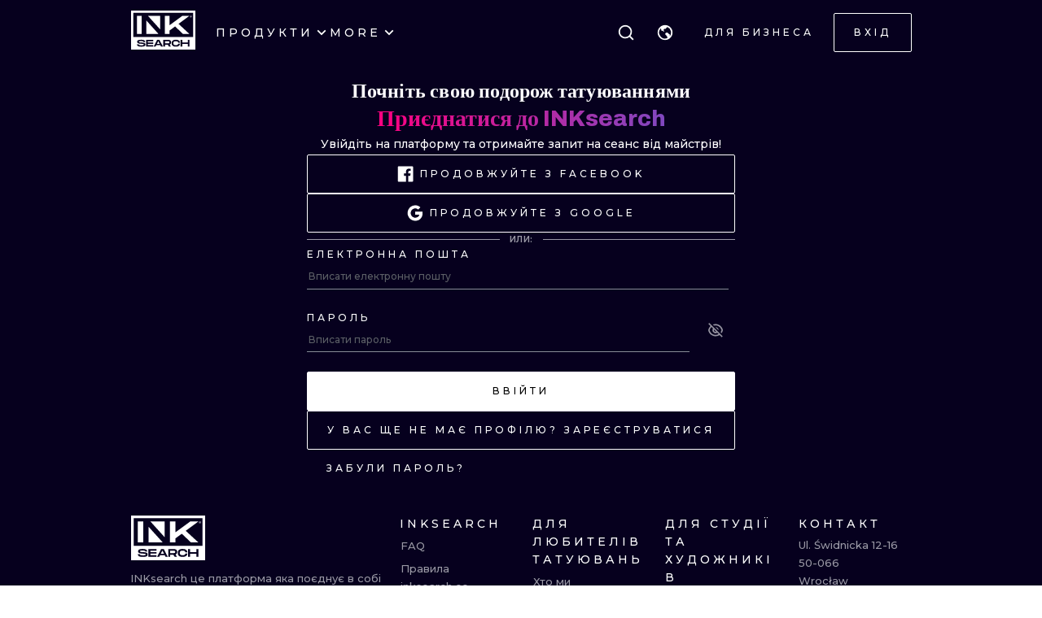

--- FILE ---
content_type: text/css
request_url: https://cdn.inksearch.co/production/6f65bab0/_next/static/css/ba5f68cd3ef04a11.css
body_size: 837
content:
@font-face{font-family:__Archivo_40e343;font-style:normal;font-weight:100 900;font-stretch:100%;font-display:swap;src:url(https://cdn.inksearch.co/production/6f65bab0/_next/static/media/b06b356f834173cc-s.woff2) format("woff2");unicode-range:U+0102-0103,U+0110-0111,U+0128-0129,U+0168-0169,U+01a0-01a1,U+01af-01b0,U+0300-0301,U+0303-0304,U+0308-0309,U+0323,U+0329,U+1ea0-1ef9,U+20ab}@font-face{font-family:__Archivo_40e343;font-style:normal;font-weight:100 900;font-stretch:100%;font-display:swap;src:url(https://cdn.inksearch.co/production/6f65bab0/_next/static/media/23d669af23d19c95-s.woff2) format("woff2");unicode-range:U+0100-02ba,U+02bd-02c5,U+02c7-02cc,U+02ce-02d7,U+02dd-02ff,U+0304,U+0308,U+0329,U+1d00-1dbf,U+1e00-1e9f,U+1ef2-1eff,U+2020,U+20a0-20ab,U+20ad-20c0,U+2113,U+2c60-2c7f,U+a720-a7ff}@font-face{font-family:__Archivo_40e343;font-style:normal;font-weight:100 900;font-stretch:100%;font-display:swap;src:url(https://cdn.inksearch.co/production/6f65bab0/_next/static/media/1a4aa50920b5315c-s.p.woff2) format("woff2");unicode-range:U+00??,U+0131,U+0152-0153,U+02bb-02bc,U+02c6,U+02da,U+02dc,U+0304,U+0308,U+0329,U+2000-206f,U+20ac,U+2122,U+2191,U+2193,U+2212,U+2215,U+feff,U+fffd}@font-face{font-family:__Archivo_Fallback_40e343;src:local("Arial");ascent-override:89.50%;descent-override:21.41%;line-gap-override:0.00%;size-adjust:98.10%}.__className_40e343{font-family:__Archivo_40e343,__Archivo_Fallback_40e343;font-style:normal}.styles_container__ggoqS{position:relative;display:flex;align-items:center;width:100%;height:100%}.styles_container__field__N4ViE{position:relative;width:100%;height:100%;cursor:text}.styles_container__input__aqIrs{font-weight:500;line-height:22px;display:none;width:100%;height:100%;border:none;outline:none;background-color:transparent}.styles_container__input--localization__ttnk6{width:calc(100% - 96px)}.styles_container__label__8pCwU{color:rgba(var(--color-mono700),1);position:absolute;top:50%;display:block;cursor:text;transition:transform .25s ease-in-out,color .25s ease-in-out,font-size .25s ease-in-out;transform-origin:0 50%;transform:translateY(-24px) scale(.66)}.styles_container__ggoqS .styles_container__input-text__2yQvJ{font-weight:500;line-height:26px;color:rgba(var(--color-black),1);width:100%;height:100%;border:none;outline:none;background-color:transparent}.styles_container__reset__nSf0H{position:absolute;left:0;display:flex;align-items:center;width:100%;height:100%}.styles_container__reset__nSf0H>span{cursor:pointer}.styles_container__reset--localization__sMdX4{width:calc(100% - 96px)}.styles_container__reset-icon___CWHl{position:absolute;top:12px;display:flex;align-items:center;width:12px;height:100%;cursor:pointer}.styles_container__reset-icon--localization__GJkOJ{right:112px}.styles_container__hidden-text__oH6SG{font-weight:500;z-index:-1;visibility:hidden}.styles_container__dropdown__oiOYE{position:absolute;left:0;overflow-y:scroll;width:100%;height:min-content;max-height:min(600px,60vh);background-color:rgba(var(--color-white),1);scrollbar-width:thin;scrollbar-color:rgba(var(--color-black),1) rgba(var(--color-white),1)}.styles_container__dropdown__oiOYE::-webkit-scrollbar{background-color:rgba(var(--color-white),1)}.styles_container__dropdown__oiOYE::-webkit-scrollbar-thumb{border:2px solid rgba(var(--color-white),1);border-radius:0;background-color:rgba(var(--color-black),1)}

--- FILE ---
content_type: application/javascript
request_url: https://cdn.inksearch.co/production/6f65bab0/_next/static/chunks/2522.33de5d51b62d0085.js
body_size: 720
content:
"use strict";(self.webpackChunk_N_E=self.webpackChunk_N_E||[]).push([[2522],{52522:function(l,e,s){s.r(e);var t=s(85893);s(67294);e.default=l=>{let{color:e,size:s,...a}=l;return(0,t.jsxs)("svg",{width:s,height:s,viewBox:"0 0 24 24",fill:"none",xmlns:"http://www.w3.org/2000/svg",...a,children:[(0,t.jsx)("path",{fill:"none",d:"M0 0h24v24H0z"}),(0,t.jsx)("path",{fill:e,d:"M17.882 19.297A10.949 10.949 0 0112 21c-5.392 0-9.878-3.88-10.819-9a10.982 10.982 0 013.34-6.066L1.392 2.808l1.415-1.415 19.799 19.8-1.415 1.414-3.31-3.31zM5.935 7.35A8.965 8.965 0 003.223 12a9.005 9.005 0 0013.201 5.838l-2.028-2.028A4.5 4.5 0 018.19 9.604L5.935 7.35zm6.979 6.978l-3.242-3.242a2.5 2.5 0 003.241 3.241zm7.893 2.264l-1.431-1.43A8.935 8.935 0 0020.777 12 9.005 9.005 0 009.552 5.338L7.974 3.76C9.221 3.27 10.58 3 12 3c5.392 0 9.878 3.88 10.819 9a10.947 10.947 0 01-2.012 4.592zm-9.084-9.084a4.5 4.5 0 014.769 4.769l-4.77-4.769z"})]})}}}]);

--- FILE ---
content_type: application/javascript
request_url: https://cdn.inksearch.co/production/6f65bab0/_next/static/chunks/1555.fd173ed4aed5b48c.js
body_size: 663
content:
"use strict";(self.webpackChunk_N_E=self.webpackChunk_N_E||[]).push([[1555],{71555:function(s,e,o){o.r(e),o.d(e,{default:function(){return l}});var t=o(85893),i=(o(67294),o(86501)),r=o(31567),n=o(57401),a=o(111);const c=(0,o(56817).k)((s=>({toasts:{position:"fixed",right:"8px",top:"100px",zIndex:9999},toasts__notification:{position:"absolute",width:"268px",right:0,background:"#06001E",color:s.colors.white[0],transition:"all 0.5s ease-out",padding:"4px 4px 4px 16px",display:"flex",gap:"8px",alignItems:"center",svg:{color:"#ff0080"},"& > button":{flexShrink:0},"& > div":{flexGrow:1}},"toasts__notification--error":{color:"color(error)",border:"1px solid color(error)",boxShadow:"0px 4px 8px 0px color(error, 0.4)"}}))),l=()=>{const{toasts:s,handlers:e}=(0,i.Ps)({position:"top-right",loading:{icon:(0,t.jsx)(n.Z,{name:"loader",size:"1.25em"})},error:{icon:(0,t.jsx)(n.Z,{name:"error",size:"1.25em"})},success:{icon:(0,t.jsx)(n.Z,{name:"success",size:"1.25em"})}}),{startPause:o,endPause:l,calculateOffset:p,updateHeight:d}=e,{classes:x,cx:u}=c(),{t:h}=(0,r.$)("common");return(0,t.jsx)("div",{className:x.toasts,onMouseEnter:o,onMouseLeave:l,children:s.map((s=>{const e=p(s,{reverseOrder:!1,gutter:8});return(0,t.jsxs)("div",{ref:e=>{if(e&&!s.height){const{height:o}=e.getBoundingClientRect();d(s.id,o)}},className:u(x.toasts__notification,x[s.type]),style:{opacity:s.visible?1:0,transform:"translateY(".concat(e,"px)")},children:[s.icon&&(0,t.jsx)("span",{className:x["toasts__status-icon"],children:s.icon}),(0,i.GK)(s.message,s),(0,t.jsx)(a.h,{ariaLabel:h("toast.close"),variant:"transparent",onClick:()=>{i.Am.dismiss(s.id)},children:(0,t.jsx)(n.Z,{name:"close",size:12})})]},s.id)}))})}}}]);

--- FILE ---
content_type: application/javascript
request_url: https://cdn.inksearch.co/production/6f65bab0/_next/static/chunks/pages/login-f3c69f876829d95f.js
body_size: 839
content:
(self.webpackChunk_N_E=self.webpackChunk_N_E||[]).push([[3459],{43523:function(e,n,r){"use strict";r.d(n,{M:function(){return y}});var t=r(67294),i=r(64761),o=r(48427),a=(0,r(56817).k)(((e,{inline:n})=>({root:{display:n?"inline-flex":"flex",alignItems:"center",justifyContent:"center"}}))),s=r(7414),l=Object.defineProperty,c=Object.getOwnPropertySymbols,u=Object.prototype.hasOwnProperty,f=Object.prototype.propertyIsEnumerable,d=(e,n,r)=>n in e?l(e,n,{enumerable:!0,configurable:!0,writable:!0,value:r}):e[n]=r;const p=(0,t.forwardRef)(((e,n)=>{const r=(0,i.N4)("Center",{},e),{inline:o,className:l,unstyled:p,variant:y}=r,v=((e,n)=>{var r={};for(var t in e)u.call(e,t)&&n.indexOf(t)<0&&(r[t]=e[t]);if(null!=e&&c)for(var t of c(e))n.indexOf(t)<0&&f.call(e,t)&&(r[t]=e[t]);return r})(r,["inline","className","unstyled","variant"]),{classes:m,cx:_}=a({inline:o},{name:"Center",unstyled:p,variant:y});return t.createElement(s.x,((e,n)=>{for(var r in n||(n={}))u.call(n,r)&&d(e,r,n[r]);if(c)for(var r of c(n))f.call(n,r)&&d(e,r,n[r]);return e})({ref:n,className:_(m.root,l)},v))}));p.displayName="@mantine/core/Center";const y=(0,o.F)(p)},83236:function(e,n,r){(window.__NEXT_P=window.__NEXT_P||[]).push(["/login",function(){return r(30933)}])},30933:function(e,n,r){"use strict";r.r(n),r.d(n,{__N_SSP:function(){return v}});var t=r(85893),i=r(67294),o=r(11163),a=r(43523),s=r(29709),l=r(50647),c=r(80803),u=r(88886),f=r(25358),d=r(54240),p=r(8227),y=r(66210);var v=!0;n.default=()=>{const e=(0,o.useRouter)(),{redirect:n="/"}=e.query,[r,v]=(0,i.useState)(!1),{user:m,modal:_}=(0,p.C)(y.DI);return(0,i.useEffect)((()=>{m&&("string"!==typeof n||r||(v(!0),e.replace(n)))}),[m]),(0,t.jsx)(d.Z,{children:(0,t.jsx)(s.U,{backgroundColor:"dark",margin:"none",isHero:!0,children:(0,t.jsxs)(a.M,{children:["login"===_.type?(0,t.jsx)(l.m,{}):void 0,"register"===_.type?(0,t.jsx)(c.a,{}):void 0,"passwordRemind"===_.type?(0,t.jsx)(f.u,{}):void 0,"consents"===_.type?(0,t.jsx)(u.o,{}):void 0]})})})}}},function(e){e.O(0,[2225,8363,4991,4939,4228,6961,9774,2888,179],(function(){return n=83236,e(e.s=n);var n}));var n=e.O();_N_E=n}]);